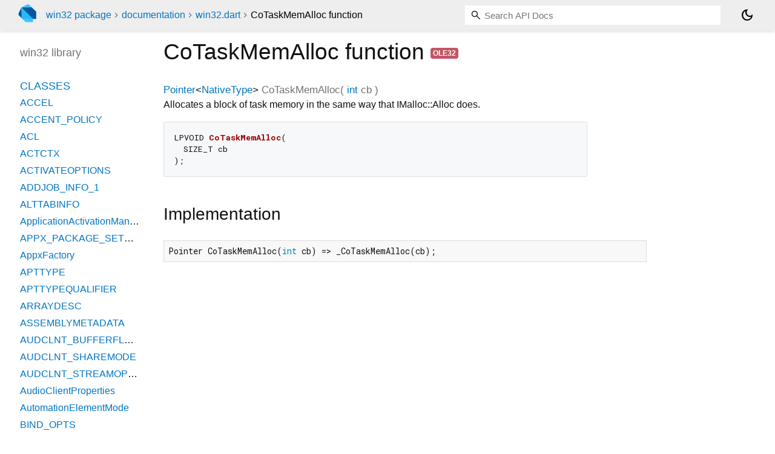

--- FILE ---
content_type: text/html; charset="utf-8"
request_url: https://pub.dev/documentation/win32/latest/win32/CoTaskMemAlloc.html
body_size: 1695
content:
<!DOCTYPE html>
<html lang="en"><head><script type="text/javascript" src="https://www.googletagmanager.com/gtm.js?id=GTM-MX6DBN9" async="async"></script><script type="text/javascript" src="/static/hash-a6jh3avn/js/gtm.js"></script><meta charset="utf-8"/><meta http-equiv="X-UA-Compatible" content="IE=edge"/><meta name="viewport" content="width=device-width, height=device-height, initial-scale=1, user-scalable=no"/><meta name="generator" content="made with love by dartdoc"/><meta name="description" content="API docs for the CoTaskMemAlloc function from the win32 library, for the Dart programming language."/><title>CoTaskMemAlloc function - win32 library - Dart API</title><link rel="canonical" href="https://pub.dev/documentation/win32/latest/win32/CoTaskMemAlloc.html"/><link rel="preconnect" href="https://fonts.gstatic.com"/><link rel="stylesheet" href="https://fonts.googleapis.com/css2?family=Roboto+Mono:ital,wght@0,300;0,400;0,500;0,700;1,400&amp;display=swap"/><link rel="stylesheet" href="https://fonts.googleapis.com/css2?family=Material+Symbols+Outlined:opsz,wght,FILL,GRAD@24,400,0,0"/><link rel="stylesheet" href="/static/hash-a6jh3avn/css/dartdoc.css"/><link rel="icon" href="/favicon.ico?hash=nk4nss8c7444fg0chird9erqef2vkhb8"/></head><body class="light-theme" data-base-href="../" data-using-base-href="false"><noscript><iframe src="https://www.googletagmanager.com/ns.html?id=GTM-MX6DBN9" height="0" width="0" style="display:none;visibility:hidden"></iframe></noscript><script src="/static/hash-a6jh3avn/js/dark-init.js"></script><div id="overlay-under-drawer"></div><header id="title"><span id="sidenav-left-toggle" class="material-symbols-outlined" role="button" tabindex="0">menu</span><a class="hidden-xs" href="/"><img src="/static/hash-a6jh3avn/img/dart-logo.svg" alt="" width="30" height="30" role="presentation" aria-label="Go to the landing page of pub.dev" style="height: 30px; margin-right: 1em;"/></a><ol class="breadcrumbs gt-separated dark hidden-xs"><li><a href="/packages/win32">win32 package</a></li><li><a href="../index.html">documentation</a></li><li><a href="../win32/">win32.dart</a></li><li class="self-crumb">CoTaskMemAlloc function</li></ol><div class="self-name">CoTaskMemAlloc function</div><form class="search navbar-right" role="search"><input id="search-box" class="form-control typeahead" type="text" placeholder="Loading search..." autocomplete="off"/></form><button id="theme-button" class="toggle" aria-label="Light and dark mode toggle" title="Toggle between light and dark mode"><span id="dark-theme-button" class="material-symbols-outlined" aria-hidden="true">dark_mode</span><span id="light-theme-button" class="material-symbols-outlined" aria-hidden="true">light_mode</span></button></header><main><div id="dartdoc-main-content" class="main-content" data-above-sidebar="win32/win32-library-sidebar.html" data-below-sidebar="">
      <div>
<h1><span class="kind-function">CoTaskMemAlloc</span> function 
 
    <span class="category ole32 cp-4 linked" title="This is part of the ole32 topic."><a href="../topics/ole32-topic.html">ole32</a></span>
</h1></div>

    <div class="multi-line-signature">
        
<span class="returntype"><a href="https://api.dart.dev/stable/3.10.7/dart-ffi/Pointer-class.html">Pointer</a><span class="signature">&lt;<wbr><span class="type-parameter"><a href="https://api.dart.dev/stable/3.10.7/dart-ffi/NativeType-class.html">NativeType</a></span>&gt;</span></span>
<span class="name ">CoTaskMemAlloc</span>(<wbr><ol class="parameter-list single-line"> <li><span class="parameter" id="CoTaskMemAlloc-param-cb"><span class="type-annotation"><a href="https://api.dart.dev/stable/3.10.7/dart-core/int-class.html">int</a></span> <span class="parameter-name">cb</span></span></li>
</ol>)

        

    </div>
    
<div class="desc markdown markdown-body">
  <p>Allocates a block of task memory in the same way that IMalloc::Alloc
does.</p>
<pre class="language-c"><code class="language-c">LPVOID CoTaskMemAlloc(
  SIZE_T cb
);
</code></pre>
</div>


    
<div class="summary source-code" id="source">
  <h2><span>Implementation</span></h2>
  <pre class="language-dart"><code class="language-dart">Pointer CoTaskMemAlloc(int cb) =&gt; _CoTaskMemAlloc(cb);</code></pre>
</div>


  </div><div id="dartdoc-sidebar-left" class="sidebar sidebar-offcanvas-left"><header id="header-search-sidebar" class="hidden-l"><form class="search-sidebar" role="search"><input id="search-sidebar" class="form-control typeahead" type="text" placeholder="Loading search..." autocomplete="off"/></form></header><ol id="sidebar-nav" class="breadcrumbs gt-separated dark hidden-l"><li><a href="/packages/win32">win32 package</a></li><li><a href="../index.html">documentation</a></li><li><a href="../win32/">win32</a></li><li class="self-crumb">CoTaskMemAlloc function</li></ol>
    <!-- The search input and breadcrumbs below are only responsively visible at low resolutions. -->



    <h5>win32 library</h5>
    <div id="dartdoc-sidebar-left-content"></div>
  </div><div id="dartdoc-sidebar-right" class="sidebar sidebar-offcanvas-right">
  </div></main><footer><span class="no-break">win32 5.15.0</span></footer><script src="/static/hash-a6jh3avn/dartdoc/resources/highlight.pack.js"></script><script src="/static/hash-a6jh3avn/dartdoc/resources/docs.dart.js"></script></body></html>